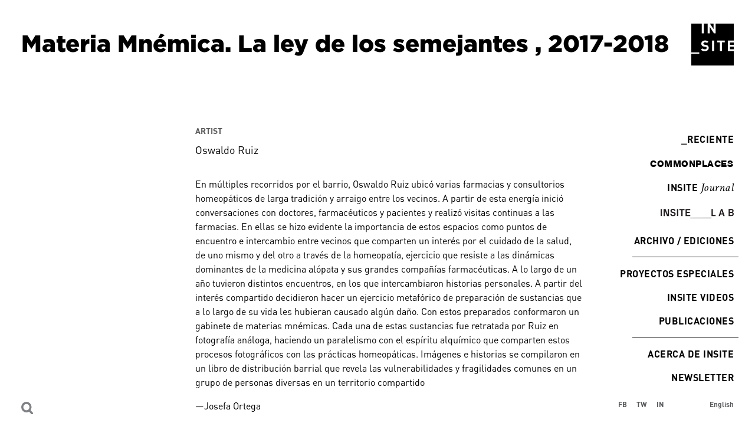

--- FILE ---
content_type: text/html; charset=UTF-8
request_url: https://insiteart.org/es/artwork/mnemonic-matter-the-law-of-the-similar
body_size: 7461
content:
<!DOCTYPE html>
<html lang="en">
<head>
	<meta charset="UTF-8">
	<meta name="viewport" content="width=device-width, initial-scale=1.0">
	<title>Insite - Materia Mnémica. La ley de los semejantes , 2017-2018</title>
	<meta http-equiv="X-UA-Compatible" content="IE=edge">
	<meta name="format-detection" content="address=no,email=no,telephone=no">
	<meta name="viewport" content="width=device-width, initial-scale=1.0 user-scalable=no">

     <link rel="apple-touch-icon" sizes="180x180" href="/favicon/apple-touch-icon.png">
     <link rel="icon" type="image/png" sizes="32x32" href="/favicon/favicon-32x32.png">
     <link rel="icon" type="image/png" sizes="16x16" href="/favicon/favicon-16x16.png">
     <link rel="manifest" href="/favicon/site.webmanifest">
     <link
       rel="stylesheet"
       href="https://cdn.jsdelivr.net/npm/swiper@11/swiper-bundle.min.css"
     />

     <script src="https://cdn.jsdelivr.net/npm/swiper@11/swiper-bundle.min.js"></script>

    <link rel="stylesheet" href="/themes/insite-v2/css/app.css">

    <title>INSITE | Materia Mnémica. La ley de los semejantes , 2017-2018</title><meta name="generator" content="SEOmatic">
<meta name="keywords" content="Arte,Esfera pública,Artistas contemporáneos,Arte contemporáneo,INSITE,Arte en la frontera,INSITE Tijuana,INSITE San Diego">
<meta name="description" content="Fundada en 1992, INSITE es una iniciativa dedicada a la producción de obras de arte en la esfera pública mediante colaboraciones entre artistas, agentes…">
<meta name="referrer" content="no-referrer-when-downgrade">
<meta name="robots" content="all">
<meta content="103768294371738" property="fb:profile_id">
<meta content="es_MX" property="og:locale">
<meta content="en_US" property="og:locale:alternate">
<meta content="INSITE" property="og:site_name">
<meta content="website" property="og:type">
<meta content="https://insiteart.org/es/artwork/mnemonic-matter-the-law-of-the-similar" property="og:url">
<meta content="Materia Mnémica. La ley de los semejantes , 2017-2018" property="og:title">
<meta content="Fundada en 1992, INSITE es una iniciativa dedicada a la producción de obras de arte en la esfera pública mediante colaboraciones entre artistas, agentes…" property="og:description">
<meta content="https://insiteart.org/uploads/_1200x630_crop_center-center_82_none/INSITE.png?mtime=1713251073" property="og:image">
<meta content="1200" property="og:image:width">
<meta content="630" property="og:image:height">
<meta content="INSITE Prácticas artísticas en la esfera pública" property="og:image:alt">
<meta content="https://www.instagram.com/insite_art/" property="og:see_also">
<meta content="https://www.facebook.com/insiteart/" property="og:see_also">
<meta name="twitter:card" content="summary_large_image">
<meta name="twitter:creator" content="@">
<meta name="twitter:title" content="Materia Mnémica. La ley de los semejantes , 2017-2018">
<meta name="twitter:description" content="Fundada en 1992, INSITE es una iniciativa dedicada a la producción de obras de arte en la esfera pública mediante colaboraciones entre artistas, agentes…">
<meta name="twitter:image" content="https://insiteart.org/uploads/_1200x630_crop_center-center_82_none/INSITE.png?mtime=1713251073">
<meta name="twitter:image:width" content="1200">
<meta name="twitter:image:height" content="630">
<meta name="twitter:image:alt" content="INSITE Prácticas artísticas en la esfera pública">
<link href="https://insiteart.org/es/artwork/mnemonic-matter-the-law-of-the-similar" rel="canonical">
<link href="https://insiteart.org/es" rel="home">
<link href="https://insiteart.org/es/artwork/mnemonic-matter-the-law-of-the-similar" rel="alternate" hreflang="es-mx">
<link href="https://insiteart.org/artwork/mnemonic-matter-the-law-of-the-similar" rel="alternate" hreflang="x-default">
<link href="https://insiteart.org/artwork/mnemonic-matter-the-law-of-the-similar" rel="alternate" hreflang="en-us"></head>
<body x-data="{ isMobileNavOpen: false }" class="font-din antialiased overflow-x-hidden">
	
	    <a href="/" class="fixed top-10 right-9 w-18 hidden md:block z-30">
        <svg version="1.0"
             xmlns="http://www.w3.org/2000/svg" xmlns:xlink="http://www.w3.org/1999/xlink" xmlns:a="http://ns.adobe.com/AdobeSVGViewerExtensions/3.0/"
             x="0px" y="0px" width="72px" height="71px" viewBox="0 0 72 71" style="enable-background:new 0 0 72 71;" xml:space="preserve">
        <defs>
        </defs>
        <path class="st0lo" d="M31.6,0l6.2,9.5V0H31.6z M56.8,31.8h-4.7v14.7h-3.5V31.8H44v-3.1h12.8V31.8z M38.7,46.4h-3.5V28.7h3.5V46.4z
             M20.5,33.8c0,0.5,0.1,0.9,0.5,1.3c0.5,0.3,1,0.6,1.6,0.7l2.1,0.3c1.3,0.1,2.4,0.6,3.4,1.4c0.9,1,1.5,2.3,1.4,3.7
            c0,3.5-2.9,5.4-6.6,5.4c-2.4,0.2-4.8-0.7-6.5-2.3l2.2-2.2c1.2,1,2.7,1.6,4.3,1.5c2.1,0,3.1-0.8,3.1-2.2c0.1-0.6-0.1-1-0.5-1.5
            c-0.5-0.3-1-0.6-1.6-0.6L21.8,39c-1.3-0.1-2.6-0.6-3.5-1.5c-0.9-0.9-1.4-2.2-1.3-3.5c0-3.1,2.3-5.4,6.2-5.4c2.1-0.1,4.2,0.6,5.8,2.1
            l-2.2,2.2c-1-0.8-2.3-1.3-3.6-1.2C21.4,31.6,20.5,32.7,20.5,33.8 M72,28.7V0H41.3v16.4h-3l-7-10.9v10.9h-3.5V0h-6.6v16.4h-3.5V0H0
            v48.7h13.5v2.2H0v20h72V46.4H62V28.7H72z M65.5,36.1H72v-4.2h-6.5V36.1z M65.5,43.4H72v-4.3h-6.5V43.4z"/>
        </svg>
    </a>
    
    
        <div class="w-3/10 lg:w-2/10 fixed top-0 right-0 pt-56 pr-9 hidden md:block">
         	<nav 
               class="font-din-bold text-right -mr-2"
               x-data="{ expanded: false }" 
               x-on:mouseover.away="expanded = false"
          >
         		<ul>
                    <li class="mb-4">
                         <a href="https://insiteart.org/es/current" class="uppercase inline-block tracking-nav hover:bg-black hover:text-white px-2">
                              <span>_</span>Reciente
                         </a>
                    </li>
         			
         			<li class="mb-4">
         				<a href="https://insiteart.org/es/commonplaces/about" class="uppercase inline-block font-nimbus tracking-nav border border-white hover:border-black hover:bg-black hover:text-white px-2">
         					commonplaces
         				</a>
         			</li>
         			<li class="mb-4">
         				<a href="https://insiteart.org/es/insite-journal" class="uppercase inline-block tracking-nav hover:bg-yellow px-2">
         					INSITE <span class="font-crimson-italic text-xl normal-case">Journal</span>
         				</a>
         			</li>
                    <li class="mb-4">
                         <a href="https://insiteart.org/es/insite-lab" class="group uppercase inline-block tracking-nav w-[140px] hover:bg-black px-2 py-1">
                              <div class="boton-negro">
                                   <svg id="ba3f26a9-73e6-4cd6-8fe3-0800ee02a2b0" data-name="Layer 1" xmlns="http://www.w3.org/2000/svg" viewBox="0 0 774.68 97.55"><defs><style>.e92b6dc9-42e1-4319-bcdd-335fb1e4a67b{fill:#231f20;}.b84ad7d4-ebd0-453f-8317-ff0688567e00{fill:none;stroke:#231f20;stroke-miterlimit:10;stroke-width:6px;}</style></defs><path class="e92b6dc9-42e1-4319-bcdd-335fb1e4a67b" d="M572.66,494.42h13.83v72.33H572.66Z" transform="translate(-572.66 -492.82)"/><path class="e92b6dc9-42e1-4319-bcdd-335fb1e4a67b" d="M647.12,549.52v-55.1h13.72v72.33H640.1l-21.6-55.21h-.42v55.21H604.36V494.42H625.1l21.59,55.1Z" transform="translate(-572.66 -492.82)"/><path class="e92b6dc9-42e1-4319-bcdd-335fb1e4a67b" d="M690.3,512.71c0,5.54,3.41,8.09,10.32,9.9L713,525.8c12.34,3.19,18.72,9.36,18.72,21.27,0,13.3-11.38,21.28-28,21.28-16.07,0-28.09-6.38-29.36-23.19h13.83c1.17,8.51,6.8,11.81,15.31,11.81,8.09,0,14.36-3.51,14.36-9.79,0-5.11-3.19-8-9.68-9.68L694,533.78c-11.81-3.09-17.56-10.32-17.56-21,0-11.7,10.22-20,26.39-20,14.89,0,25.52,6.7,27,21.81H716.05c-.86-8.09-6.81-10.43-13.41-10.43C695,504.2,690.3,507.5,690.3,512.71Z" transform="translate(-572.66 -492.82)"/><path class="e92b6dc9-42e1-4319-bcdd-335fb1e4a67b" d="M745.51,494.42h13.83v72.33H745.51Z" transform="translate(-572.66 -492.82)"/><path class="e92b6dc9-42e1-4319-bcdd-335fb1e4a67b" d="M770.29,494.42h56v11.7H805.18v60.63H791.35V506.12H770.29Z" transform="translate(-572.66 -492.82)"/><path class="e92b6dc9-42e1-4319-bcdd-335fb1e4a67b" d="M837.2,494.42H887v11.7H851v17.76h31.06v11.7H851v19.47h36v11.7H837.2Z" transform="translate(-572.66 -492.82)"/><path class="e92b6dc9-42e1-4319-bcdd-335fb1e4a67b" d="M1111.2,494.42H1125v60.63h30.63v11.7H1111.2Z" transform="translate(-572.66 -492.82)"/><path class="e92b6dc9-42e1-4319-bcdd-335fb1e4a67b" d="M1231.5,551.33h-24.67l-4.69,15.42h-14.89l24.68-72.33h14.68l24.57,72.33h-14.89Zm-12.34-40.21-8.72,28.51H1228l-8.4-28.51Z" transform="translate(-572.66 -492.82)"/><path class="e92b6dc9-42e1-4319-bcdd-335fb1e4a67b" d="M1347.34,545.69c0,15.42-9.25,21.06-23.19,21.06h-31.38V494.42h30.85c13.08,0,22.13,5.1,22.13,18.29,0,8.19-4.15,13.83-11,16.39C1342.34,531.22,1347.34,537,1347.34,545.69Zm-40.74-39.57v17.44h18.83c4.47,0,6-2.12,6-6.38v-5.53c0-3.83-1.91-5.53-6-5.53ZM1333,541.43c0-4.25-2.13-6.16-6.38-6.16h-20v19.78h19.57c4.58,0,6.81-1.91,6.81-6.49Z" transform="translate(-572.66 -492.82)"/><line class="b84ad7d4-ebd0-453f-8317-ff0688567e00" x1="314.3" y1="94.55" x2="538.65" y2="94.36"/></svg>
                              </div>

                              <div class="boton-blanco">
                                   <svg id="bc901fbe-1770-445b-910f-2cab1656f2d4" data-name="Isolation Mode" xmlns="http://www.w3.org/2000/svg" viewBox="0 0 775.68 98.05"><defs><style>.b1e7a9c5-9609-4104-b5f4-178563362a20,.bc1e9167-4eb7-450b-bc92-fd619d8eff1f{fill:#fff;stroke:#fff;stroke-miterlimit:10;}.bc1e9167-4eb7-450b-bc92-fd619d8eff1f{stroke-width:6px;}</style></defs><path class="b1e7a9c5-9609-4104-b5f4-178563362a20" d="M572.66,494.42h13.83v72.33H572.66Z" transform="translate(-572.16 -492.32)"/><path class="b1e7a9c5-9609-4104-b5f4-178563362a20" d="M647.12,549.52v-55.1h13.72v72.33H640.1l-21.6-55.21h-.42v55.21H604.36V494.42H625.1l21.59,55.1Z" transform="translate(-572.16 -492.32)"/><path class="b1e7a9c5-9609-4104-b5f4-178563362a20" d="M690.3,512.71c0,5.54,3.41,8.09,10.32,9.9L713,525.8c12.34,3.19,18.72,9.36,18.72,21.27,0,13.3-11.38,21.28-28,21.28-16.07,0-28.09-6.38-29.36-23.19h13.83c1.17,8.51,6.8,11.81,15.31,11.81,8.09,0,14.36-3.51,14.36-9.79,0-5.11-3.19-8-9.68-9.68L694,533.78c-11.81-3.09-17.56-10.32-17.56-21,0-11.7,10.22-20,26.39-20,14.89,0,25.52,6.7,27,21.81H716.05c-.86-8.09-6.81-10.43-13.41-10.43C695,504.2,690.3,507.5,690.3,512.71Z" transform="translate(-572.16 -492.32)"/><path class="b1e7a9c5-9609-4104-b5f4-178563362a20" d="M745.51,494.42h13.83v72.33H745.51Z" transform="translate(-572.16 -492.32)"/><path class="b1e7a9c5-9609-4104-b5f4-178563362a20" d="M770.29,494.42h56v11.7H805.18v60.63H791.35V506.12H770.29Z" transform="translate(-572.16 -492.32)"/><path class="b1e7a9c5-9609-4104-b5f4-178563362a20" d="M837.2,494.42H887v11.7H851v17.76h31.06v11.7H851v19.47h36v11.7H837.2Z" transform="translate(-572.16 -492.32)"/><path class="b1e7a9c5-9609-4104-b5f4-178563362a20" d="M1111.2,494.42H1125v60.63h30.63v11.7H1111.2Z" transform="translate(-572.16 -492.32)"/><path class="b1e7a9c5-9609-4104-b5f4-178563362a20" d="M1231.5,551.33h-24.67l-4.69,15.42h-14.89l24.68-72.33h14.68l24.57,72.33h-14.89Zm-12.34-40.21-8.72,28.51H1228l-8.4-28.51Z" transform="translate(-572.16 -492.32)"/><path class="b1e7a9c5-9609-4104-b5f4-178563362a20" d="M1347.34,545.69c0,15.42-9.25,21.06-23.19,21.06h-31.38V494.42h30.85c13.08,0,22.13,5.1,22.13,18.29,0,8.19-4.15,13.83-11,16.39C1342.34,531.22,1347.34,537,1347.34,545.69Zm-40.74-39.57v17.44h18.83c4.47,0,6-2.12,6-6.38v-5.53c0-3.83-1.91-5.53-6-5.53ZM1333,541.43c0-4.25-2.13-6.16-6.38-6.16h-20v19.78h19.57c4.58,0,6.81-1.91,6.81-6.49Z" transform="translate(-572.16 -492.32)"/><line class="bc1e9167-4eb7-450b-bc92-fd619d8eff1f" x1="314.8" y1="95.05" x2="539.15" y2="94.86"/></svg>
                              </div>
                         </a>

                         <style>
                              a .boton-blanco {
                                   display: none;
                              }

                              a:hover .boton-blanco {
                                   display: block;
                              }

                              a:hover .boton-negro {
                                   display: none;
                              }
                         </style>
                    </li>

                    <li class="relative mb-4 pb-4 mb-4">
                         <div class="absolute bottom-0 right-0 w-[180px] border-b border-black" style="width: 180px"></div>
                         <a href="https://insiteart.org/es/editions" x-on:mouseover.prevent="expanded = true" class="uppercase inline-block tracking-nav hover:bg-black hover:text-white px-2">
                              Archivo / Ediciones
                         </a>

                         <ul 
                              class="font-din pt-4"
                              x-show="expanded" 
                              x-collapse
                         >
                                                            <li class="mb-2"><a href="https://insiteart.org/es/insite-casa-gallina" class="inline-block text-nav-sm tracking-nav hover:bg-black hover:text-white px-2 py-1">inSite/Casa Gallina 2013-18</a></li>
                                                            <li class="mb-2"><a href="https://insiteart.org/es/insite-2005" class="inline-block text-nav-sm tracking-nav hover:bg-black hover:text-white px-2 py-1">inSite_05</a></li>
                                                            <li class="mb-2"><a href="https://insiteart.org/es/insite-2000-01" class="inline-block text-nav-sm tracking-nav hover:bg-black hover:text-white px-2 py-1">inSITE2000</a></li>
                                                            <li class="mb-2"><a href="https://insiteart.org/es/insite-1997" class="inline-block text-nav-sm tracking-nav hover:bg-black hover:text-white px-2 py-1">INSITE97</a></li>
                                                            <li class="mb-2"><a href="https://insiteart.org/es/insite-94" class="inline-block text-nav-sm tracking-nav hover:bg-black hover:text-white px-2 py-1">INSITE94</a></li>
                                                            <li class="mb-2"><a href="https://insiteart.org/es/in-site-92" class="inline-block text-nav-sm tracking-nav hover:bg-black hover:text-white px-2 py-1">IN/SITE 92</a></li>
                                                            <li class="mb-2"><a href="https://insiteart.org/es/non-kené-nete" class="inline-block text-nav-sm tracking-nav hover:bg-black hover:text-white px-2 py-1">Non Kené Nete</a></li>
                                                       </ul>
                    </li>

                    <li class="mb-4">
                         <a href="https://insiteart.org/es/other-projects" class="uppercase inline-block tracking-nav hover:bg-black hover:text-white px-2">
                              Proyectos especiales
                         </a>
                    </li>

                    <li class="mb-4">
                         <a href="https://insiteart.org/es/videos" class="uppercase inline-block tracking-nav hover:bg-black hover:text-white px-2">
                              INSITE Videos
                         </a>
                    </li>

                    <li class="relative pb-4 mb-4">
                         <div class="absolute bottom-0 right-0 w-[180px] border-b border-black" style="width: 180px"></div>
                         <a href="https://insiteart.org/es/publications" class="uppercase inline-block tracking-nav hover:bg-black hover:text-white px-2">
                              Publicaciones
                         </a>
                    </li>

                    <li class="mb-4">
                         <a href="https://insiteart.org/es/about" class="uppercase inline-block tracking-nav hover:bg-black hover:text-white px-2">
                              Acerca de INSITE
                         </a>
                    </li>
                    <li class="mb-4">
                        <a href="https://docs.google.com/forms/d/e/1FAIpQLSc-rWXvzxwlR0WXWhGoI1_b5K2YigXGDPGfCmPcZQtga_kJdg/viewform" class="uppercase inline-block tracking-nav px-2" target="_blank">
                             Newsletter
                        </a>
                   </li>
         		</ul>
         	</nav>
    </div>
    
        <div class="md:hidden">
    <div class="fixed top-20 right-6 z-50">
        <button 
          x-on:click="isMobileNavOpen = !isMobileNavOpen"
          x-bind:class="{'is-active' : isMobileNavOpen} " 
        >
          <span class="icon-burger"></span>
        </button>
    </div>

    <div 
     x-show="isMobileNavOpen" 
     x-on:click="isMobileNavOpen = false"
     class="absolute top-0 left-0 w-full h-full z-30"
    ></div> 

    <div 
     x-bind:class="isMobileNavOpen ? 'right-0' : '-right-full'"
     class="fixed top-0 h-screen bg-black-smoke text-white transition-all duration-500 overflow-x-hidden z-40" style="width:295px;" x-cloak>
     <div class="px-5 py-16">
               <nav 
               class="font-din-bold -mr-2"
               x-data="{ expanded: false }" 
               x-on:mouseover.away="expanded = false"
               >
                    <ul>
                         <li class="mb-4">
                             <a href="/" class="uppercase inline-block tracking-nav px-2">
                                  Inicio
                             </a>
                        </li>

                         <li class="mb-4">
                             <a href="https://insiteart.org/es/current" class="uppercase inline-block tracking-nav px-2">
                                  <span class="animate-pulse">_</span>Reciente
                             </a>
                         </li>

                         <li class="mb-4">
                             <a href="https://insiteart.org/es/commonplaces/about" class="uppercase inline-block font-nimbus tracking-nav border border-white px-2">
                                  commonplaces
                             </a>
                        </li>
                        <li class="mb-4">
                             <a href="https://insiteart.org/es/insite-journal" class="uppercase inline-block tracking-nav px-2">
                                  INSITE <span class="font-crimson-italic text-xl normal-case">Journal</span>
                             </a>
                        </li>
                        <li class="mb-4">
                              <a href="https://insiteart.org/es/insite-lab" class="uppercase inline-block font-nimbus tracking-nav w-[140px] px-2">
                                  <svg id="bc901fbe-1770-445b-910f-2cab1656f2d4" data-name="Isolation Mode" xmlns="http://www.w3.org/2000/svg" viewBox="0 0 775.68 98.05"><defs><style>.b1e7a9c5-9609-4104-b5f4-178563362a20,.bc1e9167-4eb7-450b-bc92-fd619d8eff1f{fill:#fff;stroke:#fff;stroke-miterlimit:10;}.bc1e9167-4eb7-450b-bc92-fd619d8eff1f{stroke-width:6px;}</style></defs><path class="b1e7a9c5-9609-4104-b5f4-178563362a20" d="M572.66,494.42h13.83v72.33H572.66Z" transform="translate(-572.16 -492.32)"/><path class="b1e7a9c5-9609-4104-b5f4-178563362a20" d="M647.12,549.52v-55.1h13.72v72.33H640.1l-21.6-55.21h-.42v55.21H604.36V494.42H625.1l21.59,55.1Z" transform="translate(-572.16 -492.32)"/><path class="b1e7a9c5-9609-4104-b5f4-178563362a20" d="M690.3,512.71c0,5.54,3.41,8.09,10.32,9.9L713,525.8c12.34,3.19,18.72,9.36,18.72,21.27,0,13.3-11.38,21.28-28,21.28-16.07,0-28.09-6.38-29.36-23.19h13.83c1.17,8.51,6.8,11.81,15.31,11.81,8.09,0,14.36-3.51,14.36-9.79,0-5.11-3.19-8-9.68-9.68L694,533.78c-11.81-3.09-17.56-10.32-17.56-21,0-11.7,10.22-20,26.39-20,14.89,0,25.52,6.7,27,21.81H716.05c-.86-8.09-6.81-10.43-13.41-10.43C695,504.2,690.3,507.5,690.3,512.71Z" transform="translate(-572.16 -492.32)"/><path class="b1e7a9c5-9609-4104-b5f4-178563362a20" d="M745.51,494.42h13.83v72.33H745.51Z" transform="translate(-572.16 -492.32)"/><path class="b1e7a9c5-9609-4104-b5f4-178563362a20" d="M770.29,494.42h56v11.7H805.18v60.63H791.35V506.12H770.29Z" transform="translate(-572.16 -492.32)"/><path class="b1e7a9c5-9609-4104-b5f4-178563362a20" d="M837.2,494.42H887v11.7H851v17.76h31.06v11.7H851v19.47h36v11.7H837.2Z" transform="translate(-572.16 -492.32)"/><path class="b1e7a9c5-9609-4104-b5f4-178563362a20" d="M1111.2,494.42H1125v60.63h30.63v11.7H1111.2Z" transform="translate(-572.16 -492.32)"/><path class="b1e7a9c5-9609-4104-b5f4-178563362a20" d="M1231.5,551.33h-24.67l-4.69,15.42h-14.89l24.68-72.33h14.68l24.57,72.33h-14.89Zm-12.34-40.21-8.72,28.51H1228l-8.4-28.51Z" transform="translate(-572.16 -492.32)"/><path class="b1e7a9c5-9609-4104-b5f4-178563362a20" d="M1347.34,545.69c0,15.42-9.25,21.06-23.19,21.06h-31.38V494.42h30.85c13.08,0,22.13,5.1,22.13,18.29,0,8.19-4.15,13.83-11,16.39C1342.34,531.22,1347.34,537,1347.34,545.69Zm-40.74-39.57v17.44h18.83c4.47,0,6-2.12,6-6.38v-5.53c0-3.83-1.91-5.53-6-5.53ZM1333,541.43c0-4.25-2.13-6.16-6.38-6.16h-20v19.78h19.57c4.58,0,6.81-1.91,6.81-6.49Z" transform="translate(-572.16 -492.32)"/><line class="bc1e9167-4eb7-450b-bc92-fd619d8eff1f" x1="314.8" y1="95.05" x2="539.15" y2="94.86"/></svg>
                              </a>
                         </li>
                        <li class="relative mb-4 pb-4 mb-4">
                              <div class="absolute bottom-0 left-0 md:right-0 md:left-auto w-[180px] border-b border-white" style="width: 180px"></div>
                             <a href="https://insiteart.org/es/editions" class="uppercase inline-block tracking-nav px-2">
                                  Archivo / Ediciones
                             </a>
                             <ul 
                                  class="font-din pt-4"
                             >
                                                                    <li class="mb-2"><a href="https://insiteart.org/es/insite-casa-gallina" class="inline-block text-nav-sm tracking-nav px-2 py-1">inSite/Casa Gallina 2013-18</a></li>
                                                                    <li class="mb-2"><a href="https://insiteart.org/es/insite-2005" class="inline-block text-nav-sm tracking-nav px-2 py-1">inSite_05</a></li>
                                                                    <li class="mb-2"><a href="https://insiteart.org/es/insite-2000-01" class="inline-block text-nav-sm tracking-nav px-2 py-1">inSITE2000</a></li>
                                                                    <li class="mb-2"><a href="https://insiteart.org/es/insite-1997" class="inline-block text-nav-sm tracking-nav px-2 py-1">INSITE97</a></li>
                                                                    <li class="mb-2"><a href="https://insiteart.org/es/insite-94" class="inline-block text-nav-sm tracking-nav px-2 py-1">INSITE94</a></li>
                                                                    <li class="mb-2"><a href="https://insiteart.org/es/in-site-92" class="inline-block text-nav-sm tracking-nav px-2 py-1">IN/SITE 92</a></li>
                                                                    <li class="mb-2"><a href="https://insiteart.org/es/non-kené-nete" class="inline-block text-nav-sm tracking-nav px-2 py-1">Non Kené Nete</a></li>
                                                               </ul>
                        </li>
                        <li class="mb-4">
                             <a href="https://insiteart.org/es/other-projects" class="uppercase inline-block tracking-nav px-2">
                                  Proyectos especiales
                             </a>
                        </li>
                        <li class="mb-4">
                             <a href="https://insiteart.org/es/videos" class="uppercase inline-block tracking-nav px-2">
                                  INSITE Videos
                             </a>
                        </li>
                        <li class="relative mb-4 pb-4 mb-4">
                              <div class="absolute bottom-0 left-0 md:right-0 md:left-auto w-[180px] border-b border-white" style="width: 180px"></div>
                             <a href="https://insiteart.org/es/publications" class="uppercase inline-block tracking-nav px-2">
                                  Publicaciones
                             </a>
                        </li>
                        
                        <li class="mb-4">
                             <a href="https://insiteart.org/es/about" class="uppercase inline-block tracking-nav px-2">
                                  Acerca de INSITE
                             </a>
                        </li>
                        <li class="mb-4">
                           <div x-data="{ show: false }" class="relative">
                               <button x-on:click="show = !show" class="hover:text-white px-2 pt-[4px] pb-[3px] inline-block uppercase">Buscar</button>
                               <div x-show="show" x-on:click.away="show = false" class="form-search absolute top-0 left-2 px-2">
                                   <form action="https://insiteart.org/es/search/results" class="relative">
                                       <input type="search" name="q" placeholder="Buscar" class="border-b border-black pt-[4px] pb-[3px] px-2 outline-none uppercase" style="margin-right: 8px;">
                                       <input type="submit" value="Go" class="absolute right-[8px] uppercase">
                                   </form>
                               </div>
                           </div>
                       </li>
                        <li class="mb-4">
                             <a href="https://docs.google.com/forms/d/e/1FAIpQLSc-rWXvzxwlR0WXWhGoI1_b5K2YigXGDPGfCmPcZQtga_kJdg/viewform" class="uppercase inline-block tracking-nav px-2" target="_blank">
                                  Newsletter
                             </a>
                        </li>
                    </ul>
               </nav>
          </div>
     </div>
     </div>
    
    <div class="">
		
	
	<div class="ajax-load">
		<div class="min-h-screen">
				<section class="md:absolute top-0 px-5 pt-17.5 md:pt-[53px] md:pl-9 pr-17 mb-8">
			<h1 class="font-gotham-black  md:text-[45px] md:leading-[45px] lg:text-title-md">Materia Mnémica. La ley de los semejantes , 2017-2018</h1>
			<div>
							</div>
		</section>

		<section class="w-full md:w-7/10 lg:w-8/10  md:pt-41">
			<div class="px-5 md:pl-9  lg:px-9 pb-16">
				
		        <div class="flex flex-col lg:flex-row flex-wrap lg:-mx-4">
		            <div class="lg:w-3/10 mb-8 lg:mb-0 lg:px-4">
		            	<nav class="text-sm font-din-bold uppercase -ml-2 mt-15 mb-20">
		            		<ul>
		            					            					            					            		</ul>
		            	</nav>

		            	
	            				            	
		            				            
			            
		        		 		        		
			            
		    		</div>

		    		
		    		<div class="lg:w-7/10 lg:px-4 order-first lg:order-last">
		    				
		    			
			    						    			<div class="mb-8 relative overflow-x-hidden">
	
	
	<div class="mb-4" x-init="let flkty = new Flickity($el, { pageDots: false, autoPlay: true, imagesLoaded: true, prevNextButtons: false } )">
		</div>
	
</div>

			    						    			<div class="mb-8">
	
	
	<div class="mb-2">
								<div class="text-sm uppercase font-din-bold text-gray-insite mb-2">Artist</div>
			
						
	</div>

	<div class="text text-lg font-din-regular">
				
				
															
				
					
		

								

		
		
						<a href="https://insiteart.org/es/people/oswaldo-ruiz?edition=" class="ajax-target">
										
														<a href="https://insiteart.org/es/people/oswaldo-ruiz" data-fancybox data-type="ajax">Oswaldo Ruiz</a>
																	
				
									</a>
			 			</div>
</div>
			    						    			<div class="text mb-8">
	<p>En múltiples recorridos por el barrio, Oswaldo Ruiz ubicó varias farmacias y consultorios homeopáticos de larga tradición y arraigo entre los vecinos. A partir de esta energía inició conversaciones con doctores, farmacéuticos y pacientes y realizó visitas continuas a las farmacias. En ellas se hizo evidente la importancia de estos espacios como puntos de encuentro e intercambio entre vecinos que comparten un interés por el cuidado de la salud, de uno mismo y del otro a través de la homeopatía, ejercicio que resiste a las dinámicas dominantes de la medicina alópata y sus grandes compañías farmacéuticas. A lo largo de un año tuvieron distintos encuentros, en los que intercambiaron historias personales. A partir del interés compartido decidieron hacer un ejercicio metafórico de preparación de sustancias que a lo largo de su vida les hubieran causado algún daño. Con estos preparados conformaron un gabinete de materias mnémicas. Cada una de estas sustancias fue retratada por Ruiz en fotografía análoga, haciendo un paralelismo con el espíritu alquímico que comparten estos procesos fotográficos con las prácticas homeopáticas. Imágenes e historias se compilaron en un libro de distribución barrial que revela las vulnerabilidades y fragilidades comunes en un grupo de personas diversas en un territorio compartido<br /></p><p>—Josefa Ortega </p><p><strong>Curaduría</strong>: Josefa Ortega</p><p><strong>Proyecto final</strong>: Botiquín con remedios homeopáticos acompañado de una publicación diseñada por el artista.</p>
</div>

			    						    			
		    			
						<div class="mb-8">
							<div x-data="{open: false}">
								<button 
									x-on:click="open = !open"
									class="text-sm text-gray-insite bg-gray-light font-din-bold uppercase hover:bg-black hover:text-white px-2 mb-4"
								>Agradecimientos</button>
								<div 
									x-show="open"
									x-on:click.away="open = false"
									class="border border-black"
								>
									<div class="text p-4">
										<p><strong>Coordinación de producción</strong>: Sergio Olivares y Mariano Arribas</p><p><strong>Construcción de gabinete</strong>: Estudio Caribe-Rodolfo Morales</p><p><strong>Preparaciones homeopáticas</strong>: Mtra. Azucena Silva Norman</p><p><strong>Impresiones fotográficas</strong>: Araceli Cortés</p><p><strong>Libro</strong>: Diseño: Deborah Guzmán</p><p><strong>Corrección de estilo</strong>: Brenda J. Caro Cocotle</p><p><strong>Digitalización de negativos</strong>: Bindu</p><p><strong>Mapa</strong>: Liz Mevill</p><p><strong>Producción</strong>: Luis Miguel León </p><p><strong>Interlocutores</strong>: Silvia Gruner, Andrea Torreblanca y Fabiola Torres-Alzaga.</p><p><strong>Agradecimientos</strong>: Xtabay Alderete, Dra.María de Lourdes Cruz, Alejandro Cruz Atienza, Marianna Dellekamp, Dr. Fernando Domínguez Vello, Fernando González, Silvia Gruner, Rafael Mejía, Claudia Olmedo, Guadalupe Padrón, Andrea Torreblanca y Fabiola Torres-Alzaga.</p>
									</div>
								</div>
							</div>
						</div>
		    	
					</div>
				</div>

			</div>
		</section>

		
		
		</div>
	</div>


	</div>

     <div 
          x-data="{ isOpen: false }"
          class="fixed hidden lg:block bottom-3 left-9"
     >
          <button x-on:click="isOpen = !isOpen" class="outline-none">
               <img src="/themes/insite/images/icons/icon-search.svg" alt="" class="w-5">
          </button>

          <div x-show="isOpen" class="absolute top-0 left-16" style="width: 198px">
               <form action="https://insiteart.org/es/search/results">
                   <input type="search" name="q" placeholder="Buscar" class="outline-none border-b border-gray-smoke">
                   <input type="submit" value="Go" class="hidden">
               </form>
          </div>
     </div>

     <div class="fixed bottom-6 left-5 lg:left-auto lg:right-[154px] md:left-9" >
          <nav class="nav nav-social">
               <ul class="flex -mx-2">
                                        <li class="px-2">
                         <a href="https://www.facebook.com/insiteart/" target="_blank" class="text-smoke font-din-bold text-xs">FB</a>
                    </li>
                    
                                        <li class="px-2">
                         <a href="https://twitter.com/InsiteArt" target="_blank" class="text-smoke font-din-bold text-xs">TW</a>
                    </li>
                    
                                        <li class="px-2">
                         <a href="https://www.instagram.com/insite_art/" target="_blank" class="text-smoke font-din-bold text-xs">IN</a>
                    </li>
                                   </ul>
         </nav>
     </div>

     <div class="fixed bottom-6 right-5 md:right-9">
          <nav>
               <ul>
                
                        
                    <li><a href="https://insiteart.org/artwork/mnemonic-matter-the-law-of-the-similar" class="text-smoke font-din-bold text-xs">English</a></li>
                                    
                                                  </ul>
          </nav>
     </div>

	<script src="/themes/insite-v2/js/app.js"></script>
<script type="application/ld+json">{"@context":"https://schema.org","@graph":[{"@type":"WebPage","author":{"@id":"http://insiteart.org/es#identity"},"copyrightHolder":{"@id":"http://insiteart.org/es#identity"},"copyrightYear":"2019","creator":{"@id":"#creator"},"dateCreated":"2019-07-08T16:04:08-07:00","dateModified":"2019-11-19T16:56:11-08:00","datePublished":"2019-07-08T16:04:00-07:00","description":"Fundada en 1992, INSITE es una iniciativa dedicada a la producción de obras de arte en la esfera pública mediante colaboraciones entre artistas, agentes culturales, instituciones y comunidades.","headline":"Materia Mnémica. La ley de los semejantes , 2017-2018","image":{"@type":"ImageObject","url":"https://insiteart.org/uploads/_1200x630_crop_center-center_82_none/INSITE.png?mtime=1713251073"},"inLanguage":"es-mx","mainEntityOfPage":"https://insiteart.org/es/artwork/mnemonic-matter-the-law-of-the-similar","name":"Materia Mnémica. La ley de los semejantes , 2017-2018","publisher":{"@id":"#creator"},"url":"https://insiteart.org/es/artwork/mnemonic-matter-the-law-of-the-similar"},{"@id":"http://insiteart.org/es#identity","@type":"Organization","email":"info@insiteart.org","sameAs":["https://www.facebook.com/insiteart/","https://www.instagram.com/insite_art/"],"telephone":"(55) 54525427","url":"http://insiteart.org/es"},{"@id":"#creator","@type":"Organization"},{"@type":"BreadcrumbList","description":"Breadcrumbs list","itemListElement":[{"@type":"ListItem","item":"https://insiteart.org/es","name":"Homepage","position":1},{"@type":"ListItem","item":"https://insiteart.org/es/artwork/mnemonic-matter-the-law-of-the-similar","name":"Materia Mnémica. La ley de los semejantes , 2017-2018","position":2}],"name":"Breadcrumbs"}]}</script></body>
</html>